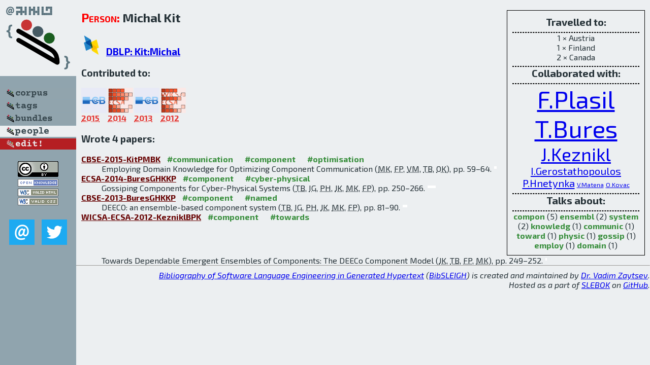

--- FILE ---
content_type: text/html; charset=utf-8
request_url: http://bibtex.github.io/person/Michal_Kit.html
body_size: 2286
content:
<!DOCTYPE html>
<html>
<head>
	<meta http-equiv="Content-Type" content="text/html; charset=UTF-8"/>
	<meta name="keywords" content="software linguistics, software language engineering, book of knowledge, glossary, academic publications, scientific research, open knowledge, open science"/>
	<title>BibSLEIGH — Michal_Kit</title>
	<link href="../stuff/bib.css" rel="stylesheet" type="text/css"/>
	<link href='http://fonts.googleapis.com/css?family=Exo+2:400,700,400italic,700italic' rel='stylesheet' type='text/css'>
	<script src="../stuff/jquery.min.js" type="text/javascript"></script>
</head>
<body>
<div class="left">
	<a href="../index.html"><img src="../stuff/bibsleigh.png" alt="BibSLEIGH" title="BibSLEIGH" class="pad"/></a>

	<div class="pad">
		<a href="../index.html"><img src="../stuff/p-corpus.png" alt="BibSLEIGH corpus" title="All papers in the corpus"/></a><br/>
		<a href="../tag/index.html"><img src="../stuff/p-tags.png" alt="BibSLEIGH tags" title="All known tags"/></a><br/>
		<a href="../bundle/index.html"><img src="../stuff/p-bundles.png" alt="BibSLEIGH bundles" title="All selected bundles"/></a><br/>
		<a href="../person/index.html"><img src="../stuff/a-people.png" alt="BibSLEIGH people" title="All contributors"/></a><br/>
<a href="https://github.com/slebok/bibsleigh/edit/master/people/Michal_Kit.json"><img src="../stuff/edit.png" alt="EDIT!" title="EDIT!"/></a>
	</div>
	<a href="http://creativecommons.org/licenses/by/4.0/" title="CC-BY"><img src="../stuff/cc-by.png" alt="CC-BY"/></a><br/>
	<a href="http://opendatacommons.org/licenses/by/summary/" title="Open Knowledge"><img src="../stuff/open-knowledge.png" alt="Open Knowledge" /></a><br/>
	<a href="http://validator.w3.org/check/referer" title="XHTML 1.0 W3C Rec"><img src="../stuff/xhtml.png" alt="XHTML 1.0 W3C Rec" /></a><br/>
	<a href="http://jigsaw.w3.org/css-validator/check/referer" title="CSS 2.1 W3C CanRec"><img src="../stuff/css.png" alt="CSS 2.1 W3C CanRec" class="pad" /></a><br/>
	<div class="sm">
		<a href="../mailto:vadim@grammarware.net"><img src="../stuff/email.png" alt="email" title="Complain!" /></a>
		<a href="https://twitter.com/intent/tweet?screen_name=grammarware"><img src="../stuff/twitter.png" alt="twitter" title="Mention!" /></a>
	</div>

</div>
<div class="main"><div class="tbox"><code>Travelled to:</code><hr/>1 × Austria<br/>
1 × Finland<br/>
2 × Canada<hr/><code>Collaborated with:</code><hr/><span style="font-size:300.0%"><a href="../person/Frantisek_Plasil.html">F.Plasil</a></span>
<span style="font-size:300.0%"><a href="../person/Tomas_Bures.html">T.Bures</a></span>
<span style="font-size:223.40425531914892%"><a href="../person/Jaroslav_Keznikl.html">J.Keznikl</a></span>
<span style="font-size:127.65957446808511%"><a href="../person/Ilias_Gerostathopoulos.html">I.Gerostathopoulos</a></span>
<span style="font-size:127.65957446808511%"><a href="../person/Petr_Hnetynka.html">P.Hnetynka</a></span>
<span style="font-size:76.59574468085107%"><a href="../person/Vladimir_Matena.html">V.Matena</a></span>
<span style="font-size:76.59574468085107%"><a href="../person/Ondrej_Kovac.html">O.Kovac</a></span><hr/><code>Talks about:</code><hr/><span class="tag"><a href="../word/compon.html">compon</a></span> (5) 
<span class="tag"><a href="../word/ensembl.html">ensembl</a></span> (2) 
<span class="tag"><a href="../word/system.html">system</a></span> (2) 
<span class="tag"><a href="../word/knowledg.html">knowledg</a></span> (1) 
<span class="tag"><a href="../word/communic.html">communic</a></span> (1) 
<span class="tag"><a href="../word/toward.html">toward</a></span> (1) 
<span class="tag"><a href="../word/physic.html">physic</a></span> (1) 
<span class="tag"><a href="../word/gossip.html">gossip</a></span> (1) 
<span class="tag"><a href="../word/employ.html">employ</a></span> (1) 
<span class="tag"><a href="../word/domain.html">domain</a></span> (1)</div>
<h2><span class="ttl"> Person:</span> Michal Kit</h2>
<h3><img src="../stuff/ico-dblp.png" alt="DBLP"/> <a href="http://dblp.uni-trier.de/pers/hd/k/Kit:Michal">DBLP: Kit:Michal</a></h3><h3>Contributed to:</h3><div class="minibar"><div><a href="../CBSE-2015.html" title="CBSE 2015"><img src="../stuff/cbse.png" class="abc" alt="CBSE 2015"/></a><abbr title="2015">2015</abbr></div>
<div><a href="../ECSA-2014.html" title="ECSA 2014"><img src="../stuff/ecsa.png" class="abc" alt="ECSA 2014"/></a><abbr title="2014">2014</abbr></div>
<div><a href="../CBSE-2013.html" title="CBSE 2013"><img src="../stuff/cbse.png" class="abc" alt="CBSE 2013"/></a><abbr title="2013">2013</abbr></div>
<div><a href="../WICSA-ECSA-2012.html" title="WICSA/ECSA 2012"><img src="../stuff/wicsa-ecsa.png" class="abc" alt="WICSA/ECSA 2012"/></a><abbr title="2012">2012</abbr></div><br style="clear:left"/></div><h3>Wrote 4 papers:</h3><dl class="toc"><dt><a href="../CBSE-2015-KitPMBK.html">CBSE-2015-KitPMBK</a> <span class="tag"><a href="../tag/communication.html" title="communication">#communication</a></span> <span class="tag"><a href="../tag/component.html" title="component">#component</a></span> <span class="tag"><a href="../tag/optimisation.html" title="optimisation">#optimisation</a></span></dt><dd>Employing Domain Knowledge for Optimizing Component Communication (<abbr title="Michal Kit">MK</abbr>, <abbr title="Frantisek Plasil">FP</abbr>, <abbr title="Vladimir Matena">VM</abbr>, <abbr title="Tomás Bures">TB</abbr>, <abbr title="Ondrej Kovac">OK</abbr>), pp. 59–64.</dd> <div class="pagevis" style="width:5px"></div>
<dt><a href="../ECSA-2014-BuresGHKKP.html">ECSA-2014-BuresGHKKP</a> <span class="tag"><a href="../tag/component.html" title="component">#component</a></span> <span class="tag"><a href="../tag/cyber-physical.html" title="cyber-physical">#cyber-physical</a></span></dt><dd>Gossiping Components for Cyber-Physical Systems (<abbr title="Tomás Bures">TB</abbr>, <abbr title="Ilias Gerostathopoulos">IG</abbr>, <abbr title="Petr Hnetynka">PH</abbr>, <abbr title="Jaroslav Keznikl">JK</abbr>, <abbr title="Michal Kit">MK</abbr>, <abbr title="Frantisek Plasil">FP</abbr>), pp. 250–266.</dd> <div class="pagevis" style="width:16px"></div>
<dt><a href="../CBSE-2013-BuresGHKKP.html">CBSE-2013-BuresGHKKP</a> <span class="tag"><a href="../tag/component.html" title="component">#component</a></span> <span class="tag"><a href="../tag/named.html" title="named">#named</a></span></dt><dd>DEECO: an ensemble-based component system (<abbr title="Tomás Bures">TB</abbr>, <abbr title="Ilias Gerostathopoulos">IG</abbr>, <abbr title="Petr Hnetynka">PH</abbr>, <abbr title="Jaroslav Keznikl">JK</abbr>, <abbr title="Michal Kit">MK</abbr>, <abbr title="Frantisek Plasil">FP</abbr>), pp. 81–90.</dd> <div class="pagevis" style="width:9px"></div>
<dt><a href="../WICSA-ECSA-2012-KezniklBPK.html">WICSA-ECSA-2012-KezniklBPK</a> <span class="tag"><a href="../tag/component.html" title="component">#component</a></span> <span class="tag"><a href="../tag/towards.html" title="towards">#towards</a></span></dt><dd>Towards Dependable Emergent Ensembles of Components: The DEECo Component Model (<abbr title="Jaroslav Keznikl">JK</abbr>, <abbr title="Tomás Bures">TB</abbr>, <abbr title="Frantisek Plasil">FP</abbr>, <abbr title="Michal Kit">MK</abbr>), pp. 249–252.</dd> <div class="pagevis" style="width:3px"></div></dl>
</div>
<hr style="clear:both"/>
<div class="last">
	<em>
		<a href="http://bibtex.github.io">Bibliography of Software Language Engineering in Generated Hypertext</a>
		(<a href="http://github.com/slebok/bibsleigh">BibSLEIGH</a>) is
		created and maintained by <a href="http://grammarware.github.io/">Dr. Vadim Zaytsev</a>.<br/>
		Hosted as a part of <a href="http://slebok.github.io/">SLEBOK</a> on <a href="http://www.github.com/">GitHub</a>.
	</em>
</div>
</body>
</html>